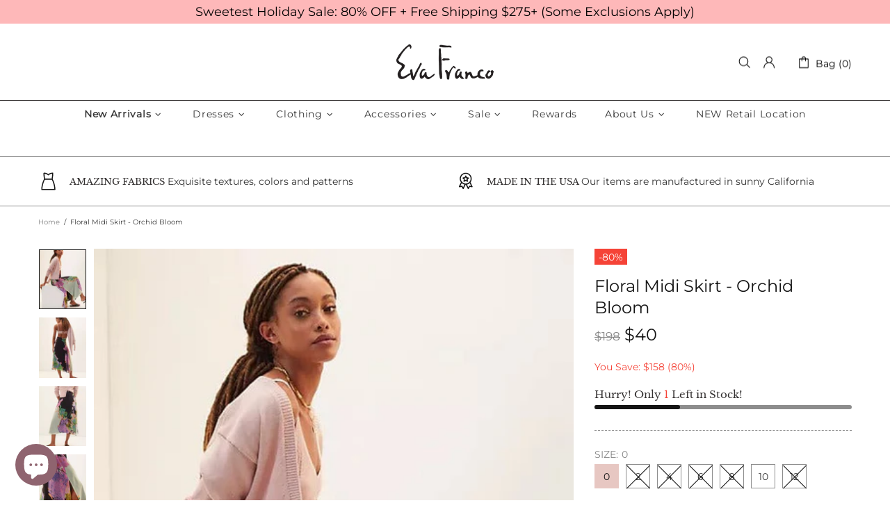

--- FILE ---
content_type: text/css
request_url: https://evafranco.com/cdn/shop/t/68/assets/custom.css?v=128613481743945614801689057563
body_size: -630
content:
/** Shopify CDN: Minification failed

Line 11:2 Expected "}" to go with "{"

**/
.product-options__value--circle.active:before, .product-options__value--text.active, .product-options__value--large-text.active, .product-options__value--square.active {
    border-color: #E7C7C2!important; background:#E7C7C2!important;



  

--- FILE ---
content_type: text/javascript; charset=utf-8
request_url: https://evafranco.com/products/floral-midi-skirt-orchid-bloom.js
body_size: 1079
content:
{"id":6685294952537,"title":"Floral Midi Skirt - Orchid Bloom","handle":"floral-midi-skirt-orchid-bloom","description":"\u003cdiv class=\"o-pwa-content-group\"\u003e\n\u003cdiv class=\"s-pwa-cms c-pwa-markdown\"\u003e\n\u003cul\u003e\n\u003cli\u003e100% Polyester;\u003c\/li\u003e\n\u003cli\u003eLining: 100% Polyester\u003c\/li\u003e\n\u003cli\u003eMidi silhouette\u003c\/li\u003e\n\u003cli\u003eSlit hem\u003c\/li\u003e\n\u003cli\u003eSide zip\u003c\/li\u003e\n\u003cli\u003eMachine wash\u003c\/li\u003e\n\u003cli\u003eImported\u003c\/li\u003e\n\u003c\/ul\u003e\n\u003c\/div\u003e\n\u003c\/div\u003e\n\u003cdiv class=\"o-pwa-content-group\"\u003e\n\u003ch3\u003eDimensions\u003c\/h3\u003e\n\u003cdiv class=\"s-pwa-cms c-pwa-markdown\"\u003e\n\u003cul\u003e\n\u003cli\u003e32\"L\u003c\/li\u003e\n\u003c\/ul\u003e\n\u003c\/div\u003e\n\u003c\/div\u003e\n\u003cp\u003e\u003cmeta content=\"text\/html; charset=utf-8\" http-equiv=\"content-type\"\u003e\u003cbr\u003e\u003c\/p\u003e","published_at":"2023-03-08T11:24:13-08:00","created_at":"2021-08-04T08:24:36-07:00","vendor":"Eva Franco","type":"Skirt","tags":["0","10","__tab1:anthro-sizing","adjusted","Anthro","archival sale","Aug 2021","Bazar","Casual","Chicmi Apr 2023","Chicmi Coconinno","Chicmi Dec 2021-R","Chicmi Dec 2021-RR","Chicmi Jul 2023","Chicmi Jun 2022","Chicmi June 2024","Chicmi Sep 2022","Chicmi_Apr_2025","Chicmi_March_2025","F2:100% Polyester; Lining: 100% Polyester","F:Polyester","faire","FALL","Fall 2021","Floral","mena","Midi","Multicolored","Orchid Bloom","Poshmark","rue","Rue Event June 2024","Rue1order","Rue_23","Sale","STOCK","Stock_Skirt","SummerSale50","Type:Skirt","Verishop","W:98","wedding","wholesale_2025","wholesale_2025_part2","zulily"],"price":3998,"price_min":3998,"price_max":3998,"available":true,"price_varies":false,"compare_at_price":19800,"compare_at_price_min":19800,"compare_at_price_max":19800,"compare_at_price_varies":false,"variants":[{"id":39401606283353,"title":"0","option1":"0","option2":null,"option3":null,"sku":"CF5432-0","requires_shipping":true,"taxable":true,"featured_image":null,"available":true,"name":"Floral Midi Skirt - Orchid Bloom - 0","public_title":"0","options":["0"],"price":3998,"weight":567,"compare_at_price":19800,"inventory_quantity":1,"inventory_management":"shopify","inventory_policy":"deny","barcode":"846199094365","requires_selling_plan":false,"selling_plan_allocations":[]},{"id":39401606316121,"title":"2","option1":"2","option2":null,"option3":null,"sku":"CF5432-2","requires_shipping":true,"taxable":true,"featured_image":null,"available":false,"name":"Floral Midi Skirt - Orchid Bloom - 2","public_title":"2","options":["2"],"price":3998,"weight":567,"compare_at_price":19800,"inventory_quantity":0,"inventory_management":"shopify","inventory_policy":"deny","barcode":"846199094426","requires_selling_plan":false,"selling_plan_allocations":[]},{"id":39401606348889,"title":"4","option1":"4","option2":null,"option3":null,"sku":"CF5432-4","requires_shipping":true,"taxable":true,"featured_image":null,"available":false,"name":"Floral Midi Skirt - Orchid Bloom - 4","public_title":"4","options":["4"],"price":3998,"weight":567,"compare_at_price":19800,"inventory_quantity":0,"inventory_management":"shopify","inventory_policy":"deny","barcode":"846199094389","requires_selling_plan":false,"selling_plan_allocations":[]},{"id":39401606381657,"title":"6","option1":"6","option2":null,"option3":null,"sku":"CF5432-6","requires_shipping":true,"taxable":true,"featured_image":null,"available":false,"name":"Floral Midi Skirt - Orchid Bloom - 6","public_title":"6","options":["6"],"price":3998,"weight":567,"compare_at_price":19800,"inventory_quantity":0,"inventory_management":"shopify","inventory_policy":"deny","barcode":"846199094396","requires_selling_plan":false,"selling_plan_allocations":[]},{"id":39401606414425,"title":"8","option1":"8","option2":null,"option3":null,"sku":"CF5432-8","requires_shipping":true,"taxable":true,"featured_image":null,"available":false,"name":"Floral Midi Skirt - Orchid Bloom - 8","public_title":"8","options":["8"],"price":3998,"weight":567,"compare_at_price":19800,"inventory_quantity":0,"inventory_management":"shopify","inventory_policy":"deny","barcode":"846199094402","requires_selling_plan":false,"selling_plan_allocations":[]},{"id":39401606447193,"title":"10","option1":"10","option2":null,"option3":null,"sku":"CF5432-10","requires_shipping":true,"taxable":true,"featured_image":null,"available":true,"name":"Floral Midi Skirt - Orchid Bloom - 10","public_title":"10","options":["10"],"price":3998,"weight":567,"compare_at_price":19800,"inventory_quantity":1,"inventory_management":"shopify","inventory_policy":"deny","barcode":"846199094419","requires_selling_plan":false,"selling_plan_allocations":[]},{"id":39401606479961,"title":"12","option1":"12","option2":null,"option3":null,"sku":"CF5432-12","requires_shipping":true,"taxable":true,"featured_image":null,"available":false,"name":"Floral Midi Skirt - Orchid Bloom - 12","public_title":"12","options":["12"],"price":3998,"weight":567,"compare_at_price":19800,"inventory_quantity":0,"inventory_management":"shopify","inventory_policy":"deny","barcode":"846199094372","requires_selling_plan":false,"selling_plan_allocations":[]}],"images":["\/\/cdn.shopify.com\/s\/files\/1\/0014\/6182\/files\/eva-franco-skirt-floral-midi-skirt-orchid-bloom-33132382683225.jpg?v=1727307978","\/\/cdn.shopify.com\/s\/files\/1\/0014\/6182\/files\/eva-franco-skirt-floral-midi-skirt-orchid-bloom-33132382781529.jpg?v=1727307256","\/\/cdn.shopify.com\/s\/files\/1\/0014\/6182\/files\/eva-franco-skirt-floral-midi-skirt-orchid-bloom-33132382814297.jpg?v=1727307258","\/\/cdn.shopify.com\/s\/files\/1\/0014\/6182\/files\/eva-franco-skirt-floral-midi-skirt-orchid-bloom-33132382650457.jpg?v=1727307262","\/\/cdn.shopify.com\/s\/files\/1\/0014\/6182\/products\/eva-franco-skirt-mena-skirt-orchid-bloom-28318635556953.jpg?v=1628630574","\/\/cdn.shopify.com\/s\/files\/1\/0014\/6182\/products\/eva-franco-skirt-mena-skirt-orchid-bloom-28318625038425.jpg?v=1628630213","\/\/cdn.shopify.com\/s\/files\/1\/0014\/6182\/products\/eva-franco-skirt-mena-skirt-orchid-bloom-28318630641753.jpg?v=1628630393"],"featured_image":"\/\/cdn.shopify.com\/s\/files\/1\/0014\/6182\/files\/eva-franco-skirt-floral-midi-skirt-orchid-bloom-33132382683225.jpg?v=1727307978","options":[{"name":"Size","position":1,"values":["0","2","4","6","8","10","12"]}],"url":"\/products\/floral-midi-skirt-orchid-bloom","media":[{"alt":"Eva Franco Skirt Floral Midi Skirt - Orchid Bloom","id":25676211716185,"position":1,"preview_image":{"aspect_ratio":0.667,"height":810,"width":540,"src":"https:\/\/cdn.shopify.com\/s\/files\/1\/0014\/6182\/files\/eva-franco-skirt-floral-midi-skirt-orchid-bloom-33132382683225.jpg?v=1727307978"},"aspect_ratio":0.667,"height":810,"media_type":"image","src":"https:\/\/cdn.shopify.com\/s\/files\/1\/0014\/6182\/files\/eva-franco-skirt-floral-midi-skirt-orchid-bloom-33132382683225.jpg?v=1727307978","width":540},{"alt":"Eva Franco Skirt Floral Midi Skirt - Orchid Bloom","id":25676211617881,"position":2,"preview_image":{"aspect_ratio":0.667,"height":810,"width":540,"src":"https:\/\/cdn.shopify.com\/s\/files\/1\/0014\/6182\/files\/eva-franco-skirt-floral-midi-skirt-orchid-bloom-33132382781529.jpg?v=1727307256"},"aspect_ratio":0.667,"height":810,"media_type":"image","src":"https:\/\/cdn.shopify.com\/s\/files\/1\/0014\/6182\/files\/eva-franco-skirt-floral-midi-skirt-orchid-bloom-33132382781529.jpg?v=1727307256","width":540},{"alt":"Eva Franco Skirt Floral Midi Skirt - Orchid Bloom","id":25676211683417,"position":3,"preview_image":{"aspect_ratio":0.667,"height":810,"width":540,"src":"https:\/\/cdn.shopify.com\/s\/files\/1\/0014\/6182\/files\/eva-franco-skirt-floral-midi-skirt-orchid-bloom-33132382814297.jpg?v=1727307258"},"aspect_ratio":0.667,"height":810,"media_type":"image","src":"https:\/\/cdn.shopify.com\/s\/files\/1\/0014\/6182\/files\/eva-franco-skirt-floral-midi-skirt-orchid-bloom-33132382814297.jpg?v=1727307258","width":540},{"alt":"Eva Franco Skirt Floral Midi Skirt - Orchid Bloom","id":25676211650649,"position":4,"preview_image":{"aspect_ratio":0.667,"height":810,"width":540,"src":"https:\/\/cdn.shopify.com\/s\/files\/1\/0014\/6182\/files\/eva-franco-skirt-floral-midi-skirt-orchid-bloom-33132382650457.jpg?v=1727307262"},"aspect_ratio":0.667,"height":810,"media_type":"image","src":"https:\/\/cdn.shopify.com\/s\/files\/1\/0014\/6182\/files\/eva-franco-skirt-floral-midi-skirt-orchid-bloom-33132382650457.jpg?v=1727307262","width":540},{"alt":"Eva Franco Skirt Mena Skirt - Orchid Bloom","id":20619953406041,"position":5,"preview_image":{"aspect_ratio":0.667,"height":2025,"width":1350,"src":"https:\/\/cdn.shopify.com\/s\/files\/1\/0014\/6182\/products\/eva-franco-skirt-mena-skirt-orchid-bloom-28318635556953.jpg?v=1628630574"},"aspect_ratio":0.667,"height":2025,"media_type":"image","src":"https:\/\/cdn.shopify.com\/s\/files\/1\/0014\/6182\/products\/eva-franco-skirt-mena-skirt-orchid-bloom-28318635556953.jpg?v=1628630574","width":1350},{"alt":"Eva Franco Skirt Mena Skirt - Orchid Bloom","id":20619943608409,"position":6,"preview_image":{"aspect_ratio":0.667,"height":2025,"width":1350,"src":"https:\/\/cdn.shopify.com\/s\/files\/1\/0014\/6182\/products\/eva-franco-skirt-mena-skirt-orchid-bloom-28318625038425.jpg?v=1628630213"},"aspect_ratio":0.667,"height":2025,"media_type":"image","src":"https:\/\/cdn.shopify.com\/s\/files\/1\/0014\/6182\/products\/eva-franco-skirt-mena-skirt-orchid-bloom-28318625038425.jpg?v=1628630213","width":1350},{"alt":"Eva Franco Skirt Mena Skirt - Orchid Bloom","id":20619948556377,"position":7,"preview_image":{"aspect_ratio":0.667,"height":2025,"width":1350,"src":"https:\/\/cdn.shopify.com\/s\/files\/1\/0014\/6182\/products\/eva-franco-skirt-mena-skirt-orchid-bloom-28318630641753.jpg?v=1628630393"},"aspect_ratio":0.667,"height":2025,"media_type":"image","src":"https:\/\/cdn.shopify.com\/s\/files\/1\/0014\/6182\/products\/eva-franco-skirt-mena-skirt-orchid-bloom-28318630641753.jpg?v=1628630393","width":1350}],"requires_selling_plan":false,"selling_plan_groups":[]}